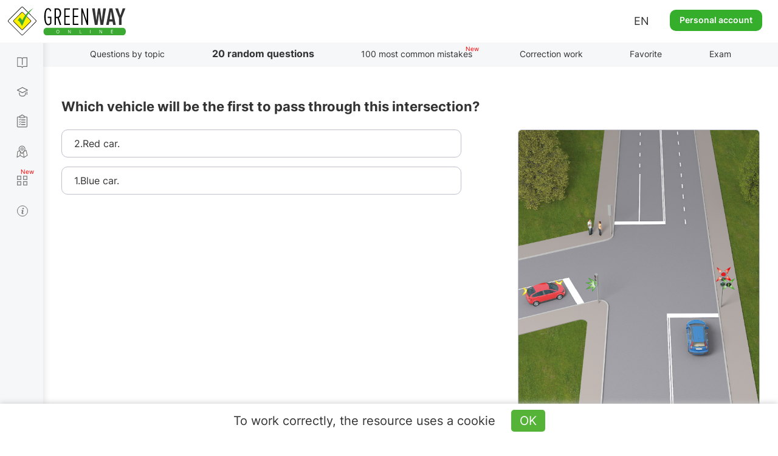

--- FILE ---
content_type: text/html; charset=UTF-8
request_url: https://api.green-way.com.ua/
body_size: 1791
content:
[{"id":"794","section_id":"91","text":"Which vehicle will be the first to pass through this intersection? ","expert_comment":"&lt;p&gt;На малюнку бачимо, що перехрестя регулюється світлофором, при цьому червоному автомобілю горить зелений основний сигнал світлофора, а синьому &mdash; в основній секції червоний сигнал світлофора, в додатковій секції &mdash; зелена стрілка в напрямку прямо.&lt;\/p&gt;\r\n\r\n&lt;p&gt;Для того щоб визначити черговість проїзду в цій ситуації, звернемося до &lt;a href=&quot;\/dovidniki\/pdr-slider\/rozdil-16\/punkt-9&quot; style=&quot;color:#1122CC;&quot; target=&quot;blank&quot;&gt;пункту 16.9&lt;\/a&gt;, згідно з ПДР:&lt;\/p&gt;\r\n\r\n&lt;p&gt;&laquo;&lt;u&gt;При русі в напрямку стрілки, яка увімкнена в додатковій секції одночасно з жовтим або червоним сигналом світлофора, водій повинен дати дорогу транспортним засобам, які рухаються з інших напрямків.&lt;\/u&gt;&lt;\/p&gt;\r\n\r\n&lt;p&gt;Під час руху в напрямку стрілки зеленого кольору на табличці, встановленій на рівні червоного сигналу світлофора з вертикальним розташуванням сигналів, водій повинен зайняти крайню праву (ліву) смугу руху та дати дорогу транспортним засобам і пішоходам, які рухаються з інших напрямків&raquo;.&lt;\/p&gt;\r\n\r\n&lt;p&gt;В &lt;a href=&quot;\/dovidniki\/pdr-slider\/rozdil-1\/punkt-10_perevaga&quot; style=&quot;color:#1122CC;&quot; target=&quot;blank&quot;&gt;пункті 1.10&lt;\/a&gt; знайдемо значення термінів &laquo;дати дорогу&raquo; і &laquo;перевага&raquo;, згідно з ПДР:&lt;\/p&gt;\r\n\r\n&lt;p&gt;&laquo;&lt;a href=&quot;https:\/\/green-way.com.ua\/uk\/dovidniki\/pdr-slider\/rozdil-1\/punkt-10_daty-dorogu&quot; rel=&quot;noopener noreferrer&quot; target=&quot;_blank&quot;&gt;Дати дорогу&lt;\/a&gt; &mdash; вимога до учасника дорожнього руху не продовжувати або не відновлювати рух, не здійснювати будь-яких маневрів (за винятком вимоги звільнити займану смугу руху), якщо це може змусити інших учасників дорожнього руху, що мають перевагу, змінити напрямок руху або швидкість&raquo;.&lt;\/p&gt;\r\n\r\n&lt;p&gt;&laquo;&lt;a href=&quot;https:\/\/green-way.com.ua\/uk\/dovidniki\/pdr-slider\/rozdil-1\/punkt-10_perevaga&quot; rel=&quot;noopener noreferrer&quot; target=&quot;_blank&quot;&gt;Перевага&lt;\/a&gt; &mdash; право на першочерговий рух стосовно інших учасників дорожнього руху&raquo;.&lt;\/p&gt;\r\n\r\n&lt;p&gt;Таким чином, першим проїде перехрестя червоний автомобіль, бо він має перевагу, синій автомобіль своєю чергою зобов&rsquo;язаний дати дорогу червоному автомобілю.&lt;\/p&gt;\r\n\r\n&lt;p&gt;Правильний варіант відповіді &mdash; перший.&lt;\/p&gt;","pdd_section":"&lt;p&gt;&lt;a href=&quot;https:\/\/green-way.com.ua\/uk\/dovidniki\/pdr-slider\/rozdil-16\/punkt-9&quot; target=&quot;_blank&quot;&gt;Пункт 16.9 ПДР України&lt;\/a&gt;&lt;\/p&gt;","h1":"Питання з теми &laquo;Проїзд перехресть&raquo; ПДР online","title":"Тести ПДР 2024 - Проїзд перехресть, питання 794, здача іспиту в ГСЦ","image_alt":"","image_title":"","author":"","answers":[{"id":"2517","text":"2.Red car. "},{"id":"2518","text":"1.Blue car. "}],"image":"https:\/\/green-way.com.ua\/storage\/app\/uploads\/public\/old\/075\/025\/old075025img_075_00025.jpg","rightAnswerId":"2517","rightAnswerIndex":0}]

--- FILE ---
content_type: text/html; charset=utf-8
request_url: https://www.google.com/recaptcha/api2/aframe
body_size: 268
content:
<!DOCTYPE HTML><html><head><meta http-equiv="content-type" content="text/html; charset=UTF-8"></head><body><script nonce="s4ksf2VPu29Y97GZ6wk7xQ">/** Anti-fraud and anti-abuse applications only. See google.com/recaptcha */ try{var clients={'sodar':'https://pagead2.googlesyndication.com/pagead/sodar?'};window.addEventListener("message",function(a){try{if(a.source===window.parent){var b=JSON.parse(a.data);var c=clients[b['id']];if(c){var d=document.createElement('img');d.src=c+b['params']+'&rc='+(localStorage.getItem("rc::a")?sessionStorage.getItem("rc::b"):"");window.document.body.appendChild(d);sessionStorage.setItem("rc::e",parseInt(sessionStorage.getItem("rc::e")||0)+1);localStorage.setItem("rc::h",'1768352598627');}}}catch(b){}});window.parent.postMessage("_grecaptcha_ready", "*");}catch(b){}</script></body></html>

--- FILE ---
content_type: text/html; charset=UTF-8
request_url: https://api.green-way.com.ua/
body_size: 2631
content:
{"success":{"entityType":"question","authed":null,"userStatuses":[],"comments":{"question_794":"<div id=\"comment_45214\" class=\"comment root-comment\" data-user=\"65474\" data-date=\"1626102445\" data-rate=\"3\">\n<div class=\"photo\"><a href=\"\/en\/test-pdd\/user\/65474\"><img src=\"\/storage\/app\/uploads\/public\/60f\/d92\/931\/60fd92931c02d494298420.png\" alt=\"user-photo\"><\/a><\/div>\n<a href=\"\/en\/test-pdd\/user\/65474\"><div class=\"name\">Володимир Михайлович • <span style=\"color: #ff0090;\">Teacher<\/span>\n<\/div><\/a><span>•<\/span><div class=\"date\">12 July 2021 18:07<\/div>\n<div class=\"text\">Водитель синего автомобиля занял сразу две полосы движения и доволен!<\/div>\n<button class=\"answer\" onclick=\"commentAnswer($(this),'question_794');\">Answer<\/button><button class=\"like\" onclick=\"$('#authorization').modal('show');\">4<\/button><span class=\"rating green\" style=\"pointer-events: none\">3<\/span><button class=\"dislike\" onclick=\"$('#authorization').modal('show');\">1<\/button><a class=\"copy-link\" data-toggle=\"tooltip\" data-placement=\"bottom\" data-original-title=\"Copied\" data-clipboard-text=\"\"><\/a>\n<\/div>\n<div id=\"comment_28528\" class=\"comment root-comment\" data-user=\"194686\" data-date=\"1598473516\" data-rate=\"50\">\n<div class=\"photo\"><a href=\"\/en\/test-pdd\/user\/194686\"><img src=\"\/storage\/app\/uploads\/public\/65e\/888\/bbc\/65e888bbc4841596296357.jpg\" alt=\"user-photo\"><\/a><\/div>\n<a href=\"\/en\/test-pdd\/user\/194686\"><div class=\"name\">Москаленко Сергей Иванович • <span style=\"color: #ff0090;\">Teacher<\/span>\n<\/div><\/a><span>•<\/span><div class=\"date\">26 August 2020 23:25<\/div>\n<div class=\"text\">При проезде данного перекрестка обращаем внимание на сигналы основного светофора. Всегда приоритетное право на проезд имеет транспортное средство для которого включен основной зеленый сигнал, причем он может двигаться в любом возможном направлении. При движении в направлении секции с красным сигналом в данном случае допускается только прямо и после всех кто движется с разрешенных направлений.<\/div>\n<button class=\"answer\" onclick=\"commentAnswer($(this),'question_794');\">Answer<\/button><button class=\"like\" onclick=\"$('#authorization').modal('show');\">50<\/button><span class=\"rating green\" style=\"pointer-events: none\">50<\/span><button class=\"dislike\" onclick=\"$('#authorization').modal('show');\">0<\/button><a class=\"copy-link\" data-toggle=\"tooltip\" data-placement=\"bottom\" data-original-title=\"Copied\" data-clipboard-text=\"\"><\/a>\n<\/div>\n<div id=\"comment_18340\" class=\"comment root-comment\" data-user=\"168931\" data-date=\"1576855631\" data-rate=\"2\">\n<div class=\"photo\"><a href=\"\/en\/test-pdd\/user\/168931\"><img src=\"\/storage\/app\/uploads\/public\/5d3\/025\/4b1\/5d30254b10bb5638154514.\" alt=\"user-photo\"><\/a><\/div>\n<a href=\"\/en\/test-pdd\/user\/168931\"><div class=\"name\">Аистов Александр Александрович • <span style=\"color: #ff0090;\">Teacher<\/span>\n<\/div><\/a><span>•<\/span><div class=\"date\">20 December 2019 17:27<\/div>\n<div class=\"text\">Сравнение классное.Я тоже всегда так объясняю ученикам.<\/div>\n<button class=\"answer\" onclick=\"commentAnswer($(this),'question_794');\">Answer<\/button><button class=\"like\" onclick=\"$('#authorization').modal('show');\">2<\/button><span class=\"rating green\" style=\"pointer-events: none\">2<\/span><button class=\"dislike\" onclick=\"$('#authorization').modal('show');\">0<\/button><a class=\"copy-link\" data-toggle=\"tooltip\" data-placement=\"bottom\" data-original-title=\"Copied\" data-clipboard-text=\"\"><\/a>\n<\/div>\n<div id=\"comment_1940\" class=\"comment root-comment\" data-user=\"53667\" data-date=\"1532719300\" data-rate=\"2\">\n<div class=\"photo\"><a href=\"\/en\/test-pdd\/user\/53667\"><img src=\"\/themes\/greenway\/assets\/images\/photo.jpg\" alt=\"user-photo\"><\/a><\/div>\n<a href=\"\/en\/test-pdd\/user\/53667\"><div class=\"name\">Чужинов Михаил Викторович<\/div><\/a><span>•<\/span><div class=\"date\">27 July 2018 22:21<\/div>\n<div class=\"text\">объясните<\/div>\n<button class=\"answer\" onclick=\"commentAnswer($(this),'question_794');\">Answer<\/button><button class=\"like\" onclick=\"$('#authorization').modal('show');\">4<\/button><span class=\"rating green\" style=\"pointer-events: none\">2<\/span><button class=\"dislike\" onclick=\"$('#authorization').modal('show');\">2<\/button><a class=\"copy-link\" data-toggle=\"tooltip\" data-placement=\"bottom\" data-original-title=\"Copied\" data-clipboard-text=\"\"><\/a><div id=\"comment_7024\" class=\"comment\" data-user=\"126593\" data-date=\"1550136425\" data-rate=\"-4\">\n<div class=\"photo\"><a href=\"\/en\/test-pdd\/user\/126593\"><img src=\"\/themes\/greenway\/assets\/images\/photo.jpg\" alt=\"user-photo\"><\/a><\/div>\n<a href=\"\/en\/test-pdd\/user\/126593\"><div class=\"name\">Пристай Юрій Ігорович<\/div><\/a><span>•<\/span><div class=\"date\">14 February 2019 11:27<\/div>\n<span><i>fixed by moderator<\/i><\/span><div class=\"text\">правила читай<\/div>\n<button class=\"answer\" onclick=\"commentAnswer($(this),'question_794');\">Answer<\/button><button class=\"like\" onclick=\"$('#authorization').modal('show');\">2<\/button><span class=\"rating red\" style=\"pointer-events: none\">-4<\/span><button class=\"dislike\" onclick=\"$('#authorization').modal('show');\">6<\/button><a class=\"copy-link\" data-toggle=\"tooltip\" data-placement=\"bottom\" data-original-title=\"Copied\" data-clipboard-text=\"Copied\"><\/a>\n<\/div>\n<div id=\"comment_1941\" class=\"comment\" data-user=\"6956\" data-date=\"1532725031\" data-rate=\"41\">\n<div class=\"photo\"><a href=\"\/en\/test-pdd\/user\/6956\"><img src=\"\/themes\/greenway\/assets\/images\/photo.jpg\" alt=\"user-photo\"><\/a><\/div>\n<a href=\"\/en\/test-pdd\/user\/6956\"><div class=\"name\">Нечитайло Назар Сергійович<\/div><\/a><span>•<\/span><div class=\"date\">27 July 2018 23:57<\/div>\n<div class=\"text\">16.9. Під час руху в напрямку стрілки, ввімкнутої в додатковій секції одночасно з жовтим або червоним сигналом світлофора, водій має дати дорогу транспортним засобам, що рухаються з інших напрямків<\/div>\n<button class=\"answer\" onclick=\"commentAnswer($(this),'question_794');\">Answer<\/button><button class=\"like\" onclick=\"$('#authorization').modal('show');\">42<\/button><span class=\"rating green\" style=\"pointer-events: none\">41<\/span><button class=\"dislike\" onclick=\"$('#authorization').modal('show');\">1<\/button><a class=\"copy-link\" data-toggle=\"tooltip\" data-placement=\"bottom\" data-original-title=\"Copied\" data-clipboard-text=\"Copied\"><\/a><button class=\"show-more\" onclick=\"$(this).parents('.root-comment').find('.comment.hide').removeClass('hide');$(this).remove();\">2 more answers<\/button><div id=\"comment_6830\" class=\"comment hide\" data-user=\"119572\" data-date=\"1549798353\" data-rate=\"1\">\n<div class=\"photo\"><a href=\"\/en\/test-pdd\/user\/119572\"><img src=\"\/storage\/app\/uploads\/public\/693\/42a\/d15\/69342ad154b10130179151.jpg\" alt=\"user-photo\"><\/a><\/div>\n<a href=\"\/en\/test-pdd\/user\/119572\"><div class=\"name\">Микола Скиба<\/div><\/a><span>•<\/span><div class=\"date\">10 February 2019 13:32<\/div>\n<span><i>fixed by moderator<\/i><\/span><div class=\"text\">Тоді навіщо додаткова секція яка показує зелене світло?<\/div>\n<button class=\"answer\" onclick=\"commentAnswer($(this),'question_794');\">Answer<\/button><button class=\"like\" onclick=\"$('#authorization').modal('show');\">1<\/button><span class=\"rating green\" style=\"pointer-events: none\">1<\/span><button class=\"dislike\" onclick=\"$('#authorization').modal('show');\">0<\/button><a class=\"copy-link\" data-toggle=\"tooltip\" data-placement=\"bottom\" data-original-title=\"Copied\" data-clipboard-text=\"Copied\"><\/a>\n<\/div>\n<div id=\"comment_3697\" class=\"comment hide\" data-user=\"98462\" data-date=\"1540486600\" data-rate=\"5\">\n<div class=\"photo\"><a href=\"\/en\/test-pdd\/user\/98462\"><img src=\"\/themes\/greenway\/assets\/images\/photo.jpg\" alt=\"user-photo\"><\/a><\/div>\n<a href=\"\/en\/test-pdd\/user\/98462\"><div class=\"name\">Володимир<\/div><\/a><span>•<\/span><div class=\"date\">25 October 2018 19:56<\/div>\n<div class=\"text\">Дякую.<\/div>\n<button class=\"answer\" onclick=\"commentAnswer($(this),'question_794');\">Answer<\/button><button class=\"like\" onclick=\"$('#authorization').modal('show');\">5<\/button><span class=\"rating green\" style=\"pointer-events: none\">5<\/span><button class=\"dislike\" onclick=\"$('#authorization').modal('show');\">0<\/button><a class=\"copy-link\" data-toggle=\"tooltip\" data-placement=\"bottom\" data-original-title=\"Copied\" data-clipboard-text=\"Copied\"><\/a>\n<\/div>\n<\/div>\n<\/div>\n<div id=\"pagination-slider\" class=\"slider slider-question_794\"><div class=\"frame\">\n<div class=\"selectorArrow leftSelectorArrow frame-controls frame-prev\" onmousedown=\"return false\" onselectstart=\"return false\">&lt;<\/div>\n<div class=\"slider_content group-tabs\"><ul class=\"slidee\"><\/ul><\/div>\n<div class=\"selectorArrow rightSelectorArrow frame-controls frame-next\" onmousedown=\"return false\" onselectstart=\"return false\">&gt;<\/div>\n<\/div><\/div>"},"commentingBlocked":0,"isModerator":0,"links":[]}}